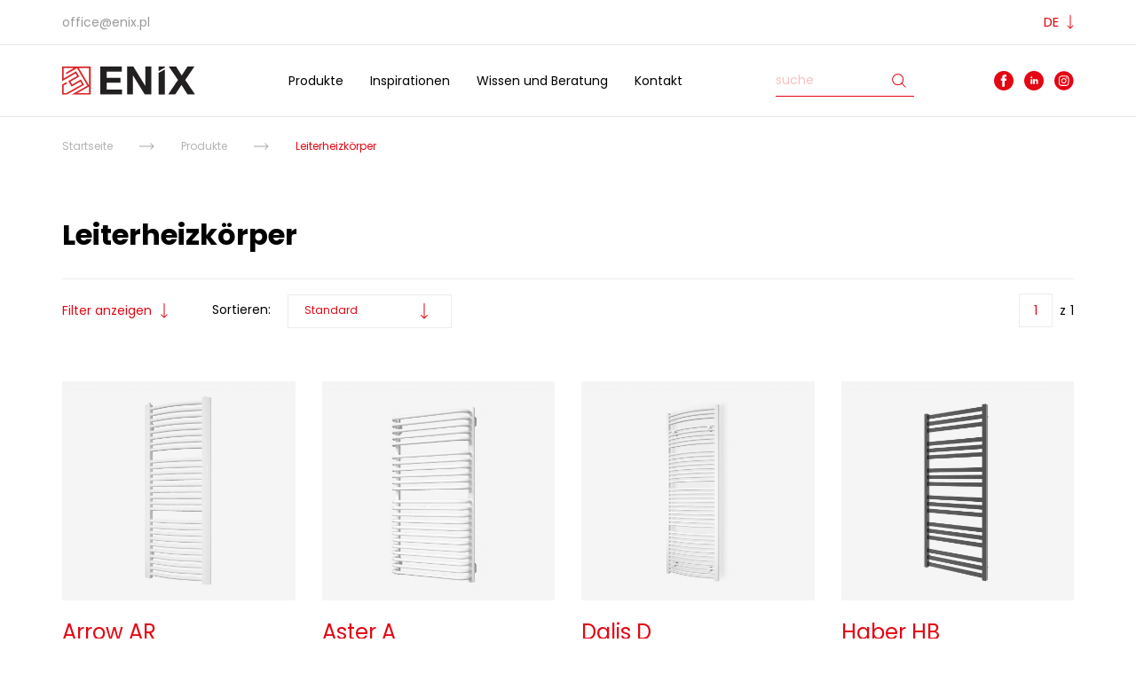

--- FILE ---
content_type: text/html; charset=UTF-8
request_url: https://enix.pl/de/product_category/leiterheizkorper/
body_size: 9989
content:
<!doctype html>
<html lang="de-DE">
  <head>
  <meta charset="utf-8">
  <meta http-equiv="x-ua-compatible" content="ie=edge">
  <meta name="viewport" content="width=device-width, initial-scale=1, shrink-to-fit=no">
  <link rel="icon" href="https://enix.pl/app/themes/enix/dist/images/favicon.ico" type="image/x-icon">
  <meta name='robots' content='index, follow, max-image-preview:large, max-snippet:-1, max-video-preview:-1' />
<link rel="alternate" hreflang="pl" href="https://enix.pl/product_category/grzejniki-drabinkowe/" />
<link rel="alternate" hreflang="en" href="https://enix.pl/en/product_category/towel-rail-radiators/" />
<link rel="alternate" hreflang="de" href="https://enix.pl/de/product_category/leiterheizkorper/" />
<link rel="alternate" hreflang="ru" href="https://enix.pl/ru/product_category/%d0%bb%d0%b5%d1%81%d1%82%d0%bd%d0%b8%d1%87%d0%bd%d1%8b%d0%b5-%d0%be%d0%b1%d0%be%d0%b3%d1%80%d0%b5%d0%b2%d0%b0%d1%82%d0%b5%d0%bb%d0%b8/" />
<link rel="alternate" hreflang="hu" href="https://enix.pl/hu/product_category/csoves-radiatorok/" />
<link rel="preload" as="font" href="https://fonts.gstatic.com/s/roboto/v18/KFOmCnqEu92Fr1Mu4mxK.woff2" data-wpacu-preload-font="1" crossorigin>
<link rel="preload" as="font" href="https://fonts.gstatic.com/s/roboto/v18/KFOlCnqEu92Fr1MmEU9fBBc4.woff2" data-wpacu-preload-font="1" crossorigin>
<link rel="preload" as="font" href="https://fonts.gstatic.com/s/poppins/v20/pxiByp8kv8JHgFVrLCz7Z1xlFQ.woff2" data-wpacu-preload-font="1" crossorigin>
<link rel="preload" as="font" href="https://fonts.gstatic.com/s/poppins/v20/pxiEyp8kv8JHgFVrJJfecg.woff2" data-wpacu-preload-font="1" crossorigin>
<link rel="preload" as="font" href="https://fonts.gstatic.com/s/poppins/v20/pxiEyp8kv8JHgFVrJJnecmNE.woff2" data-wpacu-preload-font="1" crossorigin>
<link rel="preload" as="font" href="https://fonts.gstatic.com/s/poppins/v20/pxiByp8kv8JHgFVrLGT9Z1xlFQ.woff2" data-wpacu-preload-font="1" crossorigin>
<link rel="preload" as="font" href="https://fonts.gstatic.com/s/poppins/v20/pxiByp8kv8JHgFVrLCz7Z1JlFc-K.woff2" data-wpacu-preload-font="1" crossorigin>
<link rel="preload" as="font" href="https://fonts.gstatic.com/s/poppins/v20/pxiByp8kv8JHgFVrLGT9Z1JlFc-K.woff2" data-wpacu-preload-font="1" crossorigin>

	<!-- This site is optimized with the Yoast SEO plugin v16.3 - https://yoast.com/wordpress/plugins/seo/ -->
	<title>Leiterheizkörper | ENIX</title>
	<meta name="description" content="ENIX | Producent grzejników dekoracyjnych" />
	<link rel="canonical" href="https://enix.pl/de/product_category/leiterheizkorper/" />
	<meta property="og:locale" content="de_DE" />
	<meta property="og:type" content="article" />
	<meta property="og:title" content="Leiterheizkörper | ENIX" />
	<meta property="og:description" content="ENIX | Producent grzejników dekoracyjnych" />
	<meta property="og:url" content="https://enix.pl/de/product_category/leiterheizkorper/" />
	<meta property="og:site_name" content="ENIX" />
	<meta name="twitter:card" content="summary_large_image" />
	<script type="application/ld+json" class="yoast-schema-graph">{"@context":"https://schema.org","@graph":[{"@type":"Organization","@id":"https://enix.pl/#organization","name":"Enix sp. z o.o.","url":"https://enix.pl/","sameAs":["https://www.facebook.com/ENIXCreateUBoZ3G9vlGY7Eg","https://www.instagram.com/enix.create/","https://pl.linkedin.com/company/enix-sp-z-o-o-","https://pl.pinterest.com/enixcreate/"],"logo":{"@type":"ImageObject","@id":"https://enix.pl/#logo","inLanguage":"de-DE","url":"https://enix.pl/app/uploads/2021/06/logo-enix.svg","contentUrl":"https://enix.pl/app/uploads/2021/06/logo-enix.svg","width":168,"height":32,"caption":"Enix sp. z o.o."},"image":{"@id":"https://enix.pl/#logo"}},{"@type":"WebSite","@id":"https://enix.pl/#website","url":"https://enix.pl/","name":"ENIX","description":"Hersteller von Heizk\u00f6rpern","publisher":{"@id":"https://enix.pl/#organization"},"potentialAction":[{"@type":"SearchAction","target":"https://enix.pl/?s={search_term_string}","query-input":"required name=search_term_string"}],"inLanguage":"de-DE"},{"@type":"CollectionPage","@id":"https://enix.pl/de/product_category/leiterheizkorper/#webpage","url":"https://enix.pl/de/product_category/leiterheizkorper/","name":"Leiterheizk\u00f6rper | ENIX","isPartOf":{"@id":"https://enix.pl/#website"},"description":"ENIX | Producent grzejnik\u00f3w dekoracyjnych","breadcrumb":{"@id":"https://enix.pl/de/product_category/leiterheizkorper/#breadcrumb"},"inLanguage":"de-DE","potentialAction":[{"@type":"ReadAction","target":["https://enix.pl/de/product_category/leiterheizkorper/"]}]},{"@type":"BreadcrumbList","@id":"https://enix.pl/de/product_category/leiterheizkorper/#breadcrumb","itemListElement":[{"@type":"ListItem","position":1,"item":{"@type":"WebPage","@id":"https://enix.pl/de/","url":"https://enix.pl/de/","name":"Strona g\u0142\u00f3wna"}},{"@type":"ListItem","position":2,"item":{"@id":"https://enix.pl/de/product_category/leiterheizkorper/#webpage"}}]}]}</script>
	<!-- / Yoast SEO plugin. -->



<script>
dataLayer = [[]];
</script>
<!-- Google Tag Manager -->
<script>(function(w,d,s,l,i){w[l]=w[l]||[];w[l].push({'gtm.start':
new Date().getTime(),event:'gtm.js'});var f=d.getElementsByTagName(s)[0],
j=d.createElement(s),dl=l!='dataLayer'?'&l='+l:'';j.async=true;j.src=
'https://www.googletagmanager.com/gtm.js?id='+i+dl;f.parentNode.insertBefore(j,f);
})(window,document,'script','dataLayer','GTM-K67N4JP');</script>
<!-- End Google Tag Manager --><link href="https://enix.pl/app/uploads/2022/02/Diamenty-Forbes-2022-1.png" rel="preload" as="image" type="image/png"><link href="https://fonts.gstatic.com" rel="preconnect" crossorigin><link href="https://fonts.googleapis.com" rel="preconnect" crossorigin><link href="https://assets.pinterest.com" rel="preconnect"><link href="https://www.googletagmanager.com" rel="preconnect"><link href="https://www.google.com" rel="preconnect"><link href="https://www.gstatic.com" rel="preconnect"><link href="https://www.google-analytics.com" rel="preconnect"><link href="https://stats.g.doubleclick.net" rel="preconnect"><link href="https://log.pinterest.com" rel="preconnect"><link rel="alternate" type="application/rss+xml" title="ENIX &raquo; Leiterheizkörper Kategoria produktu Feed" href="https://enix.pl/de/product_category/leiterheizkorper/feed/" />
		<script type="text/javascript">
			window._wpemojiSettings = {"baseUrl":"https:\/\/s.w.org\/images\/core\/emoji\/13.0.1\/72x72\/","ext":".png","svgUrl":"https:\/\/s.w.org\/images\/core\/emoji\/13.0.1\/svg\/","svgExt":".svg","source":{"concatemoji":"https:\/\/enix.pl\/wp\/wp-includes\/js\/wp-emoji-release.min.js?ver=5.7.2"}};
			!function(e,a,t){var n,r,o,i=a.createElement("canvas"),p=i.getContext&&i.getContext("2d");function s(e,t){var a=String.fromCharCode;p.clearRect(0,0,i.width,i.height),p.fillText(a.apply(this,e),0,0);e=i.toDataURL();return p.clearRect(0,0,i.width,i.height),p.fillText(a.apply(this,t),0,0),e===i.toDataURL()}function c(e){var t=a.createElement("script");t.src=e,t.defer=t.type="text/javascript",a.getElementsByTagName("head")[0].appendChild(t)}for(o=Array("flag","emoji"),t.supports={everything:!0,everythingExceptFlag:!0},r=0;r<o.length;r++)t.supports[o[r]]=function(e){if(!p||!p.fillText)return!1;switch(p.textBaseline="top",p.font="600 32px Arial",e){case"flag":return s([127987,65039,8205,9895,65039],[127987,65039,8203,9895,65039])?!1:!s([55356,56826,55356,56819],[55356,56826,8203,55356,56819])&&!s([55356,57332,56128,56423,56128,56418,56128,56421,56128,56430,56128,56423,56128,56447],[55356,57332,8203,56128,56423,8203,56128,56418,8203,56128,56421,8203,56128,56430,8203,56128,56423,8203,56128,56447]);case"emoji":return!s([55357,56424,8205,55356,57212],[55357,56424,8203,55356,57212])}return!1}(o[r]),t.supports.everything=t.supports.everything&&t.supports[o[r]],"flag"!==o[r]&&(t.supports.everythingExceptFlag=t.supports.everythingExceptFlag&&t.supports[o[r]]);t.supports.everythingExceptFlag=t.supports.everythingExceptFlag&&!t.supports.flag,t.DOMReady=!1,t.readyCallback=function(){t.DOMReady=!0},t.supports.everything||(n=function(){t.readyCallback()},a.addEventListener?(a.addEventListener("DOMContentLoaded",n,!1),e.addEventListener("load",n,!1)):(e.attachEvent("onload",n),a.attachEvent("onreadystatechange",function(){"complete"===a.readyState&&t.readyCallback()})),(n=t.source||{}).concatemoji?c(n.concatemoji):n.wpemoji&&n.twemoji&&(c(n.twemoji),c(n.wpemoji)))}(window,document,window._wpemojiSettings);
		</script>
		<style type="text/css">
img.wp-smiley,
img.emoji {
	display: inline !important;
	border: none !important;
	box-shadow: none !important;
	height: 1em !important;
	width: 1em !important;
	margin: 0 .07em !important;
	vertical-align: -0.1em !important;
	background: none !important;
	padding: 0 !important;
}
</style>
	<link rel='stylesheet' id='wp-block-library-css'  href='https://enix.pl/wp/wp-includes/css/dist/block-library/style.min.css?ver=5.7.2' type='text/css' media='all' />
<link rel='stylesheet' id='wc-block-vendors-style-css'  href='https://enix.pl/app/plugins/woocommerce/packages/woocommerce-blocks/build/vendors-style.css?ver=4.7.2' type='text/css' media='all' />
<link rel='stylesheet' id='wc-block-style-css'  href='https://enix.pl/app/plugins/woocommerce/packages/woocommerce-blocks/build/style.css?ver=4.7.2' type='text/css' media='all' />
<link rel='stylesheet' id='contact-form-7-css'  href='https://enix.pl/app/plugins/contact-form-7/includes/css/styles.css?ver=5.4.1' type='text/css' media='all' />
<link rel='stylesheet' id='woocommerce-layout-css'  href='https://enix.pl/app/plugins/woocommerce/assets/css/woocommerce-layout.css?ver=5.2.2' type='text/css' media='all' />
<link rel='stylesheet' id='woocommerce-smallscreen-css'  href='https://enix.pl/app/plugins/woocommerce/assets/css/woocommerce-smallscreen.css?ver=5.2.2' type='text/css' media='only screen and (max-width: 768px)' />
<link rel='stylesheet' id='woocommerce-general-css'  href='https://enix.pl/app/plugins/woocommerce/assets/css/woocommerce.css?ver=5.2.2' type='text/css' media='all' />
<style id='woocommerce-inline-inline-css' type='text/css'>
.woocommerce form .form-row .required { visibility: visible; }
</style>
<link rel='stylesheet' id='wpsl-styles-css'  href='https://enix.pl/app/plugins/wp-store-locator/css/styles.min.css?ver=2.2.234' type='text/css' media='all' />
<link rel='stylesheet' id='google_fonts_poppins-css'  href='//fonts.googleapis.com/css?family=Poppins:300,400,500,600,700&#038;display=swap' type='text/css' media='all' />
<link rel='stylesheet' id='sage/main.css-css'  href='https://enix.pl/app/themes/enix/dist/styles/main.css' type='text/css' media='all' />
<script   type='text/javascript' src='https://enix.pl/wp/wp-includes/js/jquery/jquery.min.js?ver=3.5.1' id='jquery-core-js'></script>
<script   type='text/javascript' src='https://enix.pl/wp/wp-includes/js/jquery/jquery-migrate.min.js?ver=3.3.2' id='jquery-migrate-js'></script>
<link rel="https://api.w.org/" href="https://enix.pl/de/wp-json/" /><link rel="EditURI" type="application/rsd+xml" title="RSD" href="https://enix.pl/wp/xmlrpc.php?rsd" />
<link rel="wlwmanifest" type="application/wlwmanifest+xml" href="https://enix.pl/wp/wp-includes/wlwmanifest.xml" /> 
<meta name="generator" content="WordPress 5.7.2" />
<meta name="generator" content="WooCommerce 5.2.2" />
<meta name="generator" content="WPML ver:4.4.10 stt:1,3,23,40,45;" />
	<noscript><style>.woocommerce-product-gallery{ opacity: 1 !important; }</style></noscript>
	<script>var pbUnveilThreshold = 200;</script>		<style type="text/css" id="wp-custom-css">
			/* Nagłówki H2 */
h2 {
    font-size: 26px !important;
    color: #e30613 !important;
}

/* Nagłówki H3 */
h3 {
    font-size: 24px !important;
    color: #e30613 !important;
}

/* Nagłówek H1 */
h1 {
    font-size: 32px !important;
    line-height: 1.1em !important;
}

/* Nagłówki w karuzeli slajdów */
.slide_content_title {
    font-size: 32px !important;
    line-height: 1.1em !important;
}

.hero-carousel .slide__content__title {
    font-size: 32px !important;
    line-height: 1.1em !important;
}

@media (min-width: 992px) {
    .hero-carousel .slide__content__title {
        font-size: 40px !important;
        line-height: 1.1em !important;
    }
}		</style>
		  <script type="text/javascript" async defer src="//assets.pinterest.com/js/pinit.js"></script>
  <!-- Global site tag (gtag.js) - Google Analytics -->
  <script async src="https://www.googletagmanager.com/gtag/js?id=UA-46008837-1"></script>
  <script>
    window.dataLayer = window.dataLayer || [];
    function gtag(){dataLayer.push(arguments);}
    gtag('js', new Date());

    gtag('config', 'UA-46008837-1');
  </script>
</head>
  <body class="archive tax-product_category term-leiterheizkorper term-113 editor-styles-wrapper theme-enix/resources woocommerce-no-js app-data index-data archive-data taxonomy-data taxonomy-product_category-data taxonomy-product_category-leiterheizkorper-data">
        <div class="tpmenu">
  <div class="container">
    <div class="topmenu d-lg-flex">
      <ul class="topmenu__nav">
                  <li><a href="mailto:office@enix.pl">office@enix.pl</a></li>
                      </ul>
                    <div class="language-selector d-none d-lg-flex">
          <div class="language-selector__selector">
            de
          </div>
          <div class="language-switcher">
            <ul><li><a href="https://enix.pl/product_category/grzejniki-drabinkowe/">pl</a></li><li><a href="https://enix.pl/en/product_category/towel-rail-radiators/">en</a></li><li><a href="https://enix.pl/ru/product_category/%d0%bb%d0%b5%d1%81%d1%82%d0%bd%d0%b8%d1%87%d0%bd%d1%8b%d0%b5-%d0%be%d0%b1%d0%be%d0%b3%d1%80%d0%b5%d0%b2%d0%b0%d1%82%d0%b5%d0%bb%d0%b8/">ru</a></li><li><a href="https://enix.pl/hu/product_category/csoves-radiatorok/">hu</a></li></ul>
          </div>
        </div>
          </div>
  </div>
</div>
<header class="mainmenu d-none d-lg-flex">
  <div class="container mainmenu__container">
    <a class="mainmenu__logo" href="https://enix.pl/de/"><img src="https://enix.pl/app/themes/enix/dist/images/logo.svg" alt="ENIX"></a>
    <nav class="mainmenu__nav">
              <div class="menu-main-menu-de-container"><ul id="menu-main-menu-de" class="nav"><li id="menu-item-30846" class="menu-item menu-item-type-post_type menu-item-object-page menu-item-30846"><a href="https://enix.pl/de/produkte/">Produkte</a></li>
<li id="menu-item-30826" class="menu-item menu-item-type-post_type menu-item-object-page menu-item-30826"><a href="https://enix.pl/de/inspiracje/">Inspirationen</a></li>
<li id="menu-item-30825" class="menu-item menu-item-type-post_type menu-item-object-page menu-item-30825"><a href="https://enix.pl/de/wissen-und-beratung/">Wissen und Beratung</a></li>
<li id="menu-item-30824" class="menu-item menu-item-type-post_type menu-item-object-page menu-item-30824"><a href="https://enix.pl/de/kontakt/">Kontakt</a></li>
</ul></div>
          </nav>
    <div class="mainmenu__search">
      <form role="search" method="get" id="searchform" class="search-form" action="https://enix.pl/de/">
    <input type="text" value="" name="s" id="s" class="search-field" placeholder="suche" />
    <button type="submit" id="searchsubmit" class="search-submit"><svg version="1.1" id="Layer_1" xmlns="http://www.w3.org/2000/svg" xmlns:xlink="http://www.w3.org/1999/xlink" x="0px" y="0px"
	 width="16px" height="16px" viewbox="0 0 16 16" enable-background="new 0 0 16 16" xml:space="preserve">
<g>
	<path fill="#E30613" d="M6.652,13.155c-1.736,0-3.369-0.676-4.597-1.904c-2.534-2.535-2.534-6.659,0-9.193		c1.228-1.228,2.86-1.903,4.597-1.903c1.736,0,3.368,0.676,4.596,1.903c2.534,2.535,2.534,6.659,0,9.193		C10.021,12.479,8.388,13.155,6.652,13.155z M6.652,1.154c-1.469,0-2.851,0.572-3.89,1.61c-2.144,2.145-2.144,5.635,0,7.779		c1.039,1.039,2.42,1.611,3.89,1.611c1.469,0,2.85-0.572,3.889-1.611c2.144-2.145,2.144-5.635,0-7.779		C9.502,1.726,8.121,1.154,6.652,1.154z"/>

		<rect x="9.943" y="12.695" transform="matrix(0.7073 0.707 -0.707 0.7073 13.1903 -5.4641)" fill="#E30613" width="6.499" height="1"/>

		<rect x="10.468" y="10.221" transform="matrix(0.7071 0.7071 -0.7071 0.7071 10.7198 -4.4386)" fill="#E30613" width="0.5" height="1"/>
</g>
</svg>
</button>
</form>

    </div>
    <div class="mainmenu__social">
              <a href="https://www.facebook.com/ENIXCreate" target="_blank" data-target="_new"><img src="https://enix.pl/app/themes/enix/dist/images/ico_facebook.svg" target="_blank" alt="Facebook"></a>
                    <a href="https://pl.linkedin.com/company/enix-sp-z-o-o-" target="_blank" data-target="_new"><img src="https://enix.pl/app/themes/enix/dist/images/ico_linkedin.svg" target="_blank" alt="LinkedIn"></a>
                    <a href="https://www.instagram.com/enix.create/" target="_blank" data-target="_new"><img src="https://enix.pl/app/themes/enix/dist/images/ico_instagram.svg" target="_blank" alt="Instagram"></a>
          </div>
  </div>
</header>

<div class="mainmenu-mobile d-lg-none">
  <a class="mainmenu-mobile__logo" href="https://enix.pl/de/"><img src="https://enix.pl/app/themes/enix/dist/images/logo.svg" alt="ENIX"></a>
    <div class="mainmenu-mobile__burger js-menu-open">
    <span class="burger"></span>
  </div>
  <nav class="mainmenu-mobile__nav">
    <div class="nav-wrapper">
      <div class="mainmenu__search">
        <form role="search" method="get" id="searchform" class="search-form" action="https://enix.pl/de/">
    <input type="text" value="" name="s" id="s" class="search-field" placeholder="suche" />
    <button type="submit" id="searchsubmit" class="search-submit"><svg version="1.1" id="Layer_1" xmlns="http://www.w3.org/2000/svg" xmlns:xlink="http://www.w3.org/1999/xlink" x="0px" y="0px"
	 width="16px" height="16px" viewbox="0 0 16 16" enable-background="new 0 0 16 16" xml:space="preserve">
<g>
	<path fill="#E30613" d="M6.652,13.155c-1.736,0-3.369-0.676-4.597-1.904c-2.534-2.535-2.534-6.659,0-9.193		c1.228-1.228,2.86-1.903,4.597-1.903c1.736,0,3.368,0.676,4.596,1.903c2.534,2.535,2.534,6.659,0,9.193		C10.021,12.479,8.388,13.155,6.652,13.155z M6.652,1.154c-1.469,0-2.851,0.572-3.89,1.61c-2.144,2.145-2.144,5.635,0,7.779		c1.039,1.039,2.42,1.611,3.89,1.611c1.469,0,2.85-0.572,3.889-1.611c2.144-2.145,2.144-5.635,0-7.779		C9.502,1.726,8.121,1.154,6.652,1.154z"/>

		<rect x="9.943" y="12.695" transform="matrix(0.7073 0.707 -0.707 0.7073 13.1903 -5.4641)" fill="#E30613" width="6.499" height="1"/>

		<rect x="10.468" y="10.221" transform="matrix(0.7071 0.7071 -0.7071 0.7071 10.7198 -4.4386)" fill="#E30613" width="0.5" height="1"/>
</g>
</svg>
</button>
</form>

      </div>
              <div class="menu-main-menu-de-container"><ul id="menu-main-menu-de-1" class="nav"><li class="menu-item menu-item-type-post_type menu-item-object-page menu-item-30846"><a href="https://enix.pl/de/produkte/">Produkte</a></li>
<li class="menu-item menu-item-type-post_type menu-item-object-page menu-item-30826"><a href="https://enix.pl/de/inspiracje/">Inspirationen</a></li>
<li class="menu-item menu-item-type-post_type menu-item-object-page menu-item-30825"><a href="https://enix.pl/de/wissen-und-beratung/">Wissen und Beratung</a></li>
<li class="menu-item menu-item-type-post_type menu-item-object-page menu-item-30824"><a href="https://enix.pl/de/kontakt/">Kontakt</a></li>
</ul></div>
                          <div class="language-switcher-list">
          <ul><li><a href="https://enix.pl/product_category/grzejniki-drabinkowe/">pl</a></li><li><a href="https://enix.pl/en/product_category/towel-rail-radiators/">en</a></li><li>de</li><li><a href="https://enix.pl/ru/product_category/%d0%bb%d0%b5%d1%81%d1%82%d0%bd%d0%b8%d1%87%d0%bd%d1%8b%d0%b5-%d0%be%d0%b1%d0%be%d0%b3%d1%80%d0%b5%d0%b2%d0%b0%d1%82%d0%b5%d0%bb%d0%b8/">ru</a></li><li><a href="https://enix.pl/hu/product_category/csoves-radiatorok/">hu</a></li></ul>
        </div>
          </div>
  </nav>
</div>
    <div class="wrap" role="document">
      <div class="content">
        <main class="main">
            <div class="breadcrumbs">
    <div class="container">
      <ol class="breadcrumbs__list"><li><a href="https://enix.pl/de/" title="Startseite">Startseite</a></li><li class="separator" aria-hidden="true"></li><li><a href="https://enix.pl/de/produkt/" title="Produkte">Produkte</a></li><li class="separator" aria-hidden="true"></li><li><span>Leiterheizkörper</span></li></ol>
    </div>
  </div>
  <section class="products-list">
    <div class="container">
      <h1 class="h2 product-category__title">Leiterheizkörper</h1>
              <div class="filtersbar">
  <div class="filtersbar__left">
    <a href="#" class="jsOpenFilters"><span class="closed">Filter anzeigen</span><span class="opened">Filter verbergen</span> <span class="icon svg-container" aria-hidden="true"><svg width="8" height="17" viewbox="0 0 8 17" fill="none" xmlns="http://www.w3.org/2000/svg">
<path d="M3.64645 16.3536C3.84171 16.5488 4.15829 16.5488 4.35355 16.3536L7.53553 13.1716C7.7308 12.9763 7.7308 12.6597 7.53553 12.4645C7.34027 12.2692 7.02369 12.2692 6.82843 12.4645L4 15.2929L1.17157 12.4645C0.97631 12.2692 0.659728 12.2692 0.464466 12.4645C0.269203 12.6597 0.269203 12.9763 0.464466 13.1716L3.64645 16.3536ZM3.5 -2.18557e-08L3.5 16L4.5 16L4.5 2.18557e-08L3.5 -2.18557e-08Z" fill="#E30613"/>
</svg>
</span></a>
    <form action="" method="get" class="ordering">
      <label for="orderby">Sortieren:</label>
      <select name="orderby" id="orderby" class="jsOrderBy">
        <option value="menu_order">Standard </option>
        <option value="name" >Alphabetisch</option>
      </select>
          </form>
  </div>
  <div class="pagination">
    <div class="prevPost"></div><form action="" method="get"><input type="text" name="paged" value="1" /></form><span class="separator">z</span>1<div class="nextPost"></div>
  </div>
</div>
<div class="filters" id="productFilters">
  <form action="" method="get">
    <div class="row">
      <div class="col col-12 col-md-6 col-lg-auto">
        <label for="">Kategorie</label>
        <select name="kategoria">
          <option value="">Alle</option>
          <option value="create" >Grzejniki ENIX Create</option>
          <option value="dekoracyjne" >Grzejniki dekoracyjne</option>
          <option value="plytowe" >Grzejniki płytowe</option>
          <option value="drabinkowe" >Grzejniki drabinkowe</option>
          <option value="eco" >Grzejniki eco</option>
        </select>
      </div>
      <div class="col col-12 col-md-6 col-lg-auto">
        <label for="">Leistung (75/65/20) [W]</label>
        <div id="slider-moc" data-moc-min="85" data-moc-max="7555"></div>
  			<div class="slider-filters">
  				<p>
            <label for="moc-filter-min">von:</label>
    				<input type="text" id="moc-filter-min" name="moc_od" >
          </p>
  				<p>
            <label for="moc-filter-max">bis:</label>
    				<input type="text" id="moc-filter-max" name="moc_do" class="last" >
          </p>
  			</div>
      </div>
      <div class="col col-12 col-md-6 col-lg-auto">
        <label for="">Breite [mm]</label>
        <div id="slider-szerokosc" data-szer-min="300" data-szer-max="2200"></div>
        <div class="slider-filters">
          <p>
            <label for="szerokosc-filter-min">von:</label>
            <input type="text" id="szerokosc-filter-min" name="szerokosc_od" >
          </p>
          <p>
            <label for="szerokosc-filter-max">bis:</label>
            <input type="text" id="szerokosc-filter-max" name="szerokosc_do" class="last" >
          </p>
        </div>
      </div>
      <div class="col col-12 col-md-6 col-lg-auto">
        <label for="">Höhe [mm]</label>
        <div id="slider-wysokosc" data-wys-min="200" data-wys-max="3000"></div>
        <div class="slider-filters">
          <p>
            <label for="wysokosc-filter-min">von:</label>
            <input type="text" id="wysokosc-filter-min" name="wysokosc_od" >
          </p>
          <p>
            <label for="wysokosc-filter-max">bis:</label>
            <input type="text" id="wysokosc-filter-max" name="wysokosc_do" class="last" >
          </p>
        </div>
      </div>
    </div>
    <div class="row">
      <div class="col">
        <label for="">Przeznaczenie</label>
        <label class="checkbox">Für Flur          <input type="checkbox" name="przeznaczenie[]" value="hol" >
          <span class="checkmark"></span>
        </label>
        <label class="checkbox">Für Wohnzimmer          <input type="checkbox" name="przeznaczenie[]" value="salon" >
          <span class="checkmark"></span>
        </label>
        <label class="checkbox">Für Badezimmer          <input type="checkbox" name="przeznaczenie[]" value="lazienka" >
          <span class="checkmark"></span>
        </label>
      </div>
      <div class="col">
        <label for="">Typ</label>
        <label class="checkbox">Elektrisch          <input type="checkbox" name="typ[]" value="elektryczny" >
          <span class="checkmark"></span>
        </label>
        <label class="checkbox">Zentralheizung          <input type="checkbox" name="typ[]" value="co" >
          <span class="checkmark"></span>
        </label>
        <label class="checkbox">Zentralheizung + Elektro-Heizstab          <input type="checkbox" name="typ[]" value="cogrzalka" >
          <span class="checkmark"></span>
        </label>
      </div>
      <div class="col align-self-end">
        <div class="filters__buttons">
                    <a href="https://enix.pl/de/product_category/leiterheizkorper/">Filter löschen</a>
          <button type="submit" class="button button--outline button--arrow">Filter anwenden <span class="icon svg-container" aria-hidden="true"><svg width="17" height="8" viewbox="0 0 17 8" fill="none" xmlns="http://www.w3.org/2000/svg">
<path d="M16.3536 4.35355C16.5488 4.15829 16.5488 3.84171 16.3536 3.64645L13.1716 0.464466C12.9763 0.269204 12.6597 0.269204 12.4645 0.464466C12.2692 0.659728 12.2692 0.976311 12.4645 1.17157L15.2929 4L12.4645 6.82843C12.2692 7.02369 12.2692 7.34027 12.4645 7.53553C12.6597 7.7308 12.9763 7.7308 13.1716 7.53553L16.3536 4.35355ZM0 4.5L16 4.5V3.5L0 3.5L0 4.5Z" fill="#a6a6a6"/>
</svg>
</span></button>
        </div>
      </div>
    </div>
  </form>
</div>
            <div class="product-category__wrapper">
        <div class="row">
                                 <div class="column col-sm-6 col-md-3">
      <a href="https://enix.pl/de/produkt/arrow-ar/" class="products-list__thumbnail">
      <img width="1024" height="945" src="https://enix.pl/app/uploads/2021/04/Arrow_AR_miniatura_1300x1200px-1-1024x945.jpg" class="attachment-large size-large wp-post-image" alt="Grzejnik Arrow miniatura" loading="lazy" srcset="https://enix.pl/app/uploads/2021/04/Arrow_AR_miniatura_1300x1200px-1-1024x945.jpg 1024w, https://enix.pl/app/uploads/2021/04/Arrow_AR_miniatura_1300x1200px-1-600x554.jpg 600w, https://enix.pl/app/uploads/2021/04/Arrow_AR_miniatura_1300x1200px-1-300x277.jpg 300w, https://enix.pl/app/uploads/2021/04/Arrow_AR_miniatura_1300x1200px-1-768x709.jpg 768w, https://enix.pl/app/uploads/2021/04/Arrow_AR_miniatura_1300x1200px-1.jpg 1300w" sizes="(max-width: 1024px) 100vw, 1024px" title="Arrow_AR_miniatura_1300x1200px" />    </a>
    <div class="products-list__info">
    <h3>
      <a href="https://enix.pl/de/produkt/arrow-ar/">Arrow AR</a>
    </h3>
  </div>
</div>
                       <div class="column col-sm-6 col-md-3">
      <a href="https://enix.pl/de/produkt/aster-a/" class="products-list__thumbnail">
      <img width="1024" height="945" src="https://enix.pl/app/uploads/2021/04/Aster_A_miniatura_1300x1200px-1-1024x945.jpg" class="attachment-large size-large wp-post-image" alt="Grzejnik Aster A" loading="lazy" srcset="https://enix.pl/app/uploads/2021/04/Aster_A_miniatura_1300x1200px-1-1024x945.jpg 1024w, https://enix.pl/app/uploads/2021/04/Aster_A_miniatura_1300x1200px-1-600x554.jpg 600w, https://enix.pl/app/uploads/2021/04/Aster_A_miniatura_1300x1200px-1-300x277.jpg 300w, https://enix.pl/app/uploads/2021/04/Aster_A_miniatura_1300x1200px-1-768x709.jpg 768w, https://enix.pl/app/uploads/2021/04/Aster_A_miniatura_1300x1200px-1.jpg 1300w" sizes="(max-width: 1024px) 100vw, 1024px" title="Aster_A_miniatura_1300x1200px" />    </a>
    <div class="products-list__info">
    <h3>
      <a href="https://enix.pl/de/produkt/aster-a/">Aster A</a>
    </h3>
  </div>
</div>
                       <div class="column col-sm-6 col-md-3">
      <a href="https://enix.pl/de/produkt/dalis-d/" class="products-list__thumbnail">
      <img width="1024" height="945" src="https://enix.pl/app/uploads/2021/04/Dalis_D_miniatura_1300x1200px-3-1024x945.jpg" class="attachment-large size-large wp-post-image" alt="Grzejnik Dalis D miniatura" loading="lazy" srcset="https://enix.pl/app/uploads/2021/04/Dalis_D_miniatura_1300x1200px-3-1024x945.jpg 1024w, https://enix.pl/app/uploads/2021/04/Dalis_D_miniatura_1300x1200px-3-600x554.jpg 600w, https://enix.pl/app/uploads/2021/04/Dalis_D_miniatura_1300x1200px-3-300x277.jpg 300w, https://enix.pl/app/uploads/2021/04/Dalis_D_miniatura_1300x1200px-3-768x709.jpg 768w, https://enix.pl/app/uploads/2021/04/Dalis_D_miniatura_1300x1200px-3.jpg 1300w" sizes="(max-width: 1024px) 100vw, 1024px" title="Dalis_D_miniatura_1300x1200px" />    </a>
    <div class="products-list__info">
    <h3>
      <a href="https://enix.pl/de/produkt/dalis-d/">Dalis D</a>
    </h3>
  </div>
</div>
                       <div class="column col-sm-6 col-md-3">
      <a href="https://enix.pl/de/produkt/haber-hb/" class="products-list__thumbnail">
      <img width="1024" height="945" src="https://enix.pl/app/uploads/2021/04/Haber_HB_miniatura_1300x1200px-1024x945.jpg" class="attachment-large size-large wp-post-image" alt="Grzejnik Haber HB" loading="lazy" srcset="https://enix.pl/app/uploads/2021/04/Haber_HB_miniatura_1300x1200px-1024x945.jpg 1024w, https://enix.pl/app/uploads/2021/04/Haber_HB_miniatura_1300x1200px-600x554.jpg 600w, https://enix.pl/app/uploads/2021/04/Haber_HB_miniatura_1300x1200px-300x277.jpg 300w, https://enix.pl/app/uploads/2021/04/Haber_HB_miniatura_1300x1200px-768x709.jpg 768w, https://enix.pl/app/uploads/2021/04/Haber_HB_miniatura_1300x1200px.jpg 1300w" sizes="(max-width: 1024px) 100vw, 1024px" title="Haber_HB_miniatura_1300x1200px" />    </a>
    <div class="products-list__info">
    <h3>
      <a href="https://enix.pl/de/produkt/haber-hb/">Haber HB</a>
    </h3>
  </div>
</div>
                       <div class="column col-sm-6 col-md-3">
      <a href="https://enix.pl/de/produkt/iris-i/" class="products-list__thumbnail">
      <img width="1024" height="945" src="https://enix.pl/app/uploads/2021/04/Irys_I_miniatura_1300x1200px-1024x945.jpg" class="attachment-large size-large wp-post-image" alt="Grzejnik drabinkowy Irys" loading="lazy" srcset="https://enix.pl/app/uploads/2021/04/Irys_I_miniatura_1300x1200px-1024x945.jpg 1024w, https://enix.pl/app/uploads/2021/04/Irys_I_miniatura_1300x1200px-600x554.jpg 600w, https://enix.pl/app/uploads/2021/04/Irys_I_miniatura_1300x1200px-300x277.jpg 300w, https://enix.pl/app/uploads/2021/04/Irys_I_miniatura_1300x1200px-768x709.jpg 768w, https://enix.pl/app/uploads/2021/04/Irys_I_miniatura_1300x1200px.jpg 1300w" sizes="(max-width: 1024px) 100vw, 1024px" title="Irys_I_miniatura_1300x1200px" />    </a>
    <div class="products-list__info">
    <h3>
      <a href="https://enix.pl/de/produkt/iris-i/">Iris I</a>
    </h3>
  </div>
</div>
                       <div class="column col-sm-6 col-md-3">
      <a href="https://enix.pl/de/produkt/loko-lk/" class="products-list__thumbnail">
      <img width="1024" height="945" src="https://enix.pl/app/uploads/2021/04/Loko_LK_miniatura_1300x1200px-1024x945.jpg" class="attachment-large size-large wp-post-image" alt="Grzejnik Loko LK" loading="lazy" srcset="https://enix.pl/app/uploads/2021/04/Loko_LK_miniatura_1300x1200px-1024x945.jpg 1024w, https://enix.pl/app/uploads/2021/04/Loko_LK_miniatura_1300x1200px-600x554.jpg 600w, https://enix.pl/app/uploads/2021/04/Loko_LK_miniatura_1300x1200px-300x277.jpg 300w, https://enix.pl/app/uploads/2021/04/Loko_LK_miniatura_1300x1200px-768x709.jpg 768w, https://enix.pl/app/uploads/2021/04/Loko_LK_miniatura_1300x1200px.jpg 1300w" sizes="(max-width: 1024px) 100vw, 1024px" title="Loko_LK_miniatura_1300x1200px" />    </a>
    <div class="products-list__info">
    <h3>
      <a href="https://enix.pl/de/produkt/loko-lk/">Loko LK</a>
    </h3>
  </div>
</div>
                       <div class="column col-sm-6 col-md-3">
      <a href="https://enix.pl/de/produkt/pini-p/" class="products-list__thumbnail">
      <img width="1024" height="945" src="https://enix.pl/app/uploads/2021/04/Pini_P_miniatura_1300x1200px-1-1024x945.jpg" class="attachment-large size-large wp-post-image" alt="Grzejnik Pini miniatura" loading="lazy" srcset="https://enix.pl/app/uploads/2021/04/Pini_P_miniatura_1300x1200px-1-1024x945.jpg 1024w, https://enix.pl/app/uploads/2021/04/Pini_P_miniatura_1300x1200px-1-600x554.jpg 600w, https://enix.pl/app/uploads/2021/04/Pini_P_miniatura_1300x1200px-1-300x277.jpg 300w, https://enix.pl/app/uploads/2021/04/Pini_P_miniatura_1300x1200px-1-768x709.jpg 768w, https://enix.pl/app/uploads/2021/04/Pini_P_miniatura_1300x1200px-1.jpg 1300w" sizes="(max-width: 1024px) 100vw, 1024px" title="Pini_P_miniatura_1300x1200px" />    </a>
    <div class="products-list__info">
    <h3>
      <a href="https://enix.pl/de/produkt/pini-p/">Pini P</a>
    </h3>
  </div>
</div>
                  </div>
      </div>
      <div class="container">
  <div class="pagination">
    <div class="prevPost"></div><form action="" method="get"><input type="text" name="paged" value="1" /></form><span class="separator">z</span>1<div class="nextPost"></div>
  </div>
</div>
          </div>
  </section>
        </main>
              </div>
    </div>
        <footer class="footer">
  <div class="container">
    <div class="footer__ue text-center">
      <img src="https://enix.pl/app/themes/enix/dist/images/ue.png" alt="">
    </div>
    <div class="row align-items-center">
      <div class="col-lg-6">
        <div class="footer-left">
          <a class="footer__logo" href="https://enix.pl/de/"><img src="https://enix.pl/app/themes/enix/dist/images/logo-footer.svg" alt="ENIX"></a>
          <div class="footer__copy">COPYRIGHT &copy; ENIX, 2013-2026</div>
        </div>
      </div>
      <div class="col-lg-6">
        <div class="footer-right">
          <div class="footer__social">
                          <a href="https://www.facebook.com/ENIXCreate" target="_blank" data-target="_new"><img src="https://enix.pl/app/themes/enix/dist/images/ico_facebook.svg" target="_blank" alt="Facebook"></a>
                                      <a href="https://pl.linkedin.com/company/enix-sp-z-o-o-" target="_blank" data-target="_new"><img src="https://enix.pl/app/themes/enix/dist/images/ico_linkedin.svg" target="_blank" alt="LinkedIn"></a>
                                      <a href="https://www.instagram.com/enix.create/" target="_blank" data-target="_new"><img src="https://enix.pl/app/themes/enix/dist/images/ico_instagram.svg" target="_blank" alt="Instagram"></a>
                      </div>
          <a href="#" class="footer__back footer__back--desktop jsScrollTop">nach oben<span></span></a>
        </div>
      </div>
    </div>
    <div class="row">
      <div class="col-6 col-md-4 col-lg-2">
              </div>
      <div class="col-6 col-md-4 col-lg-2">
              </div>
      <div class="col-6 col-md-4 col-lg-2">
              </div>
      <div class="col-6 col-md-4 col-lg-2">
              </div>
      <div class="col-6 col-md-4 col-lg-2">
              </div>
      <div class="col-6 col-md-4 col-lg-2">
        <section class="widget_text widget custom_html-3 widget_custom_html"><h3>&nbsp;</h3><div class="textwidget custom-html-widget"><b>Biuro Handlowe</b>

<p>
Półłanki 62a,<br>
30-740 Kraków<br></p>
<p>
<a href="tel:+48 12 653 53 41">+48 12 653 53 41</a>
</p>
<p>
pon.-pt. 8:00-15:00 </p></div></section>      </div>
    </div>
    <a href="#" class="footer__back footer__back--mobile jsScrollTop">nach oben<span></span></a>
  </div>
</footer>
    <!-- Google Tag Manager (noscript) -->
<noscript><iframe src="https://www.googletagmanager.com/ns.html?id=GTM-K67N4JP" height="0" width="0" style="display:none;visibility:hidden"></iframe></noscript>
<!-- End Google Tag Manager (noscript) -->	<script type="text/javascript">
		(function () {
			var c = document.body.className;
			c = c.replace(/woocommerce-no-js/, 'woocommerce-js');
			document.body.className = c;
		})();
	</script>
	<script   type='text/javascript' src='https://enix.pl/wp/wp-includes/js/dist/vendor/wp-polyfill.min.js?ver=7.4.4' id='wp-polyfill-js'></script>
<script   type='text/javascript' id='wp-polyfill-js-after'>
( 'fetch' in window ) || document.write( '<script   src="https://enix.pl/wp/wp-includes/js/dist/vendor/wp-polyfill-fetch.min.js?ver=3.0.0"></scr' + 'ipt>' );( document.contains ) || document.write( '<script   src="https://enix.pl/wp/wp-includes/js/dist/vendor/wp-polyfill-node-contains.min.js?ver=3.42.0"></scr' + 'ipt>' );( window.DOMRect ) || document.write( '<script   src="https://enix.pl/wp/wp-includes/js/dist/vendor/wp-polyfill-dom-rect.min.js?ver=3.42.0"></scr' + 'ipt>' );( window.URL && window.URL.prototype && window.URLSearchParams ) || document.write( '<script   src="https://enix.pl/wp/wp-includes/js/dist/vendor/wp-polyfill-url.min.js?ver=3.6.4"></scr' + 'ipt>' );( window.FormData && window.FormData.prototype.keys ) || document.write( '<script   src="https://enix.pl/wp/wp-includes/js/dist/vendor/wp-polyfill-formdata.min.js?ver=3.0.12"></scr' + 'ipt>' );( Element.prototype.matches && Element.prototype.closest ) || document.write( '<script   src="https://enix.pl/wp/wp-includes/js/dist/vendor/wp-polyfill-element-closest.min.js?ver=2.0.2"></scr' + 'ipt>' );( 'objectFit' in document.documentElement.style ) || document.write( '<script   src="https://enix.pl/wp/wp-includes/js/dist/vendor/wp-polyfill-object-fit.min.js?ver=2.3.4"></scr' + 'ipt>' );
</script>
<script type='text/javascript' id='contact-form-7-js-extra'>
/* <![CDATA[ */
var wpcf7 = {"api":{"root":"https:\/\/enix.pl\/de\/wp-json\/","namespace":"contact-form-7\/v1"},"cached":"1"};
/* ]]> */
</script>
<script   type='text/javascript' src='https://enix.pl/app/plugins/contact-form-7/includes/js/index.js?ver=5.4.1' id='contact-form-7-js'></script>
<script   type='text/javascript' src='https://enix.pl/app/plugins/woocommerce/assets/js/jquery-blockui/jquery.blockUI.min.js?ver=2.70' id='jquery-blockui-js'></script>
<script type='text/javascript' id='wc-add-to-cart-js-extra'>
/* <![CDATA[ */
var wc_add_to_cart_params = {"ajax_url":"\/wp\/wp-admin\/admin-ajax.php?lang=de","wc_ajax_url":"\/de\/?wc-ajax=%%endpoint%%","i18n_view_cart":"Warenkorb anzeigen","cart_url":"https:\/\/enix.pl\/de\/einkaufskorb\/","is_cart":"","cart_redirect_after_add":"no"};
/* ]]> */
</script>
<script   type='text/javascript' src='https://enix.pl/app/plugins/woocommerce/assets/js/frontend/add-to-cart.min.js?ver=5.2.2' id='wc-add-to-cart-js'></script>
<script   type='text/javascript' src='https://enix.pl/app/plugins/woocommerce/assets/js/js-cookie/js.cookie.min.js?ver=2.1.4' id='js-cookie-js'></script>
<script type='text/javascript' id='woocommerce-js-extra'>
/* <![CDATA[ */
var woocommerce_params = {"ajax_url":"\/wp\/wp-admin\/admin-ajax.php?lang=de","wc_ajax_url":"\/de\/?wc-ajax=%%endpoint%%"};
/* ]]> */
</script>
<script   type='text/javascript' src='https://enix.pl/app/plugins/woocommerce/assets/js/frontend/woocommerce.min.js?ver=5.2.2' id='woocommerce-js'></script>
<script type='text/javascript' id='wc-cart-fragments-js-extra'>
/* <![CDATA[ */
var wc_cart_fragments_params = {"ajax_url":"\/wp\/wp-admin\/admin-ajax.php?lang=de","wc_ajax_url":"\/de\/?wc-ajax=%%endpoint%%","cart_hash_key":"wc_cart_hash_03f47819e370963b335742483aa7ca5d-de","fragment_name":"wc_fragments_03f47819e370963b335742483aa7ca5d","request_timeout":"5000"};
/* ]]> */
</script>
<script   type='text/javascript' src='https://enix.pl/app/plugins/woocommerce/assets/js/frontend/cart-fragments.min.js?ver=5.2.2' id='wc-cart-fragments-js'></script>
<script   type='text/javascript' src='https://enix.pl/app/plugins/woocommerce-multilingual/res/js/front-scripts.min.js?ver=4.11.5' id='wcml-front-scripts-js'></script>
<script type='text/javascript' id='cart-widget-js-extra'>
/* <![CDATA[ */
var actions = {"is_lang_switched":"1","force_reset":"0"};
/* ]]> */
</script>
<script   type='text/javascript' src='https://enix.pl/app/plugins/woocommerce-multilingual/res/js/cart_widget.min.js?ver=4.11.5' id='cart-widget-js'></script>
<script   type='text/javascript' src='https://enix.pl/app/plugins/pb-seo-friendly-images-pro//assets/js/unveil.js?ver=1.0.0' id='unveil-js'></script>
<script   type='text/javascript' id='google-recaptcha-js' data-type="lazy" data-src="https://www.google.com/recaptcha/api.js?render=6Le4BhEeAAAAACDnSi5cpmns1sei1_JaLFTjWTAM&#038;ver=3.0"></script>
<script type='text/javascript' id='wpcf7-recaptcha-js-extra' data-type="lazy" data-src="[data-uri]"></script>
<script   type='text/javascript' id='wpcf7-recaptcha-js' data-type="lazy" data-src="https://enix.pl/app/plugins/contact-form-7/modules/recaptcha/index.js?ver=5.4.1"></script>
<script type='text/javascript' id='sage/main.js-js-extra'>
/* <![CDATA[ */
var enix = {"ajax_url":"https:\/\/enix.pl\/wp\/wp-admin\/admin-ajax.php?lang=de_DE","ajax_nonce":"85978769eb","posts":"{\"product_category\":\"leiterheizkorper\",\"error\":\"\",\"m\":\"\",\"p\":0,\"post_parent\":\"\",\"subpost\":\"\",\"subpost_id\":\"\",\"attachment\":\"\",\"attachment_id\":0,\"name\":\"\",\"pagename\":\"\",\"page_id\":0,\"second\":\"\",\"minute\":\"\",\"hour\":\"\",\"day\":0,\"monthnum\":0,\"year\":0,\"w\":0,\"category_name\":\"\",\"tag\":\"\",\"cat\":\"\",\"tag_id\":\"\",\"author\":\"\",\"author_name\":\"\",\"feed\":\"\",\"tb\":\"\",\"paged\":0,\"meta_key\":\"\",\"meta_value\":\"\",\"preview\":\"\",\"s\":\"\",\"sentence\":\"\",\"title\":\"\",\"fields\":\"\",\"menu_order\":\"\",\"embed\":\"\",\"category__in\":[],\"category__not_in\":[],\"category__and\":[],\"post__in\":[],\"post__not_in\":[],\"post_name__in\":[],\"tag__in\":[],\"tag__not_in\":[],\"tag__and\":[],\"tag_slug__in\":[],\"tag_slug__and\":[],\"post_parent__in\":[],\"post_parent__not_in\":[],\"author__in\":[],\"author__not_in\":[],\"meta_query\":{\"relation\":\"AND\",\"0\":[]},\"posts_per_page\":12,\"orderby\":\"menu_order\",\"order\":\"ASC\",\"ignore_sticky_posts\":false,\"suppress_filters\":false,\"cache_results\":true,\"update_post_term_cache\":true,\"lazy_load_term_meta\":true,\"update_post_meta_cache\":true,\"post_type\":\"\",\"nopaging\":false,\"comments_per_page\":\"50\",\"no_found_rows\":false,\"taxonomy\":\"product_category\",\"term\":\"leiterheizkorper\"}","current_page":"1","max_page":"1","google_api_key":"AIzaSyA_3n3CCYkoQA2AeLXDpQ8woCWatbVzcxU"};
/* ]]> */
</script>
<script   type='text/javascript' src='https://enix.pl/app/themes/enix/dist/scripts/main.js' id='sage/main.js-js'></script>
<script   type='text/javascript' src='https://enix.pl/wp/wp-includes/js/wp-embed.min.js?ver=5.7.2' id='wp-embed-js'></script>
<script type="text/javascript" id="flying-scripts">const loadScriptsTimer=setTimeout(loadScripts,8*1000);const userInteractionEvents=["mouseover","keydown","touchstart","touchmove","wheel"];userInteractionEvents.forEach(function(event){window.addEventListener(event,triggerScriptLoader,{passive:!0})});function triggerScriptLoader(){loadScripts();clearTimeout(loadScriptsTimer);userInteractionEvents.forEach(function(event){window.removeEventListener(event,triggerScriptLoader,{passive:!0})})}
function loadScripts(){document.querySelectorAll("script[data-type='lazy']").forEach(function(elem){elem.setAttribute("src",elem.getAttribute("data-src"))})}</script>
      </body>
</html>

--- FILE ---
content_type: image/svg+xml
request_url: https://enix.pl/app/themes/enix/dist/images/ico_instagram.svg
body_size: 709
content:
<svg width="22" height="22" viewBox="0 0 22 22" fill="none" xmlns="http://www.w3.org/2000/svg">
<path d="M10.663 13.0102C11.7249 13.0102 12.5857 12.1493 12.5857 11.0874C12.5857 10.0255 11.7249 9.16467 10.663 9.16467C9.60108 9.16467 8.74023 10.0255 8.74023 11.0874C8.74023 12.1493 9.60108 13.0102 10.663 13.0102Z" fill="#E30613"/>
<path d="M13.0663 6.36792H8.2594C7.56022 6.36792 6.94843 6.58641 6.55514 6.9797C6.16185 7.37299 5.94336 7.98478 5.94336 8.68396V13.4908C5.94336 14.19 6.16185 14.8018 6.59884 15.2388C7.03583 15.6321 7.60392 15.8506 8.3031 15.8506H13.0663C13.7655 15.8506 14.3772 15.6321 14.7705 15.2388C15.2075 14.8455 15.426 14.2337 15.426 13.5345V8.72766C15.426 8.02848 15.2075 7.46039 14.8142 7.0234C14.3772 6.58641 13.8091 6.36792 13.0663 6.36792ZM10.6628 14.0589C9.00228 14.0589 7.69131 12.7043 7.69131 11.0874C7.69131 9.42684 9.04598 8.11587 10.6628 8.11587C12.2797 8.11587 13.6781 9.42684 13.6781 11.0874C13.6781 12.7479 12.3234 14.0589 10.6628 14.0589ZM13.7655 8.68396C13.3722 8.68396 13.0663 8.37807 13.0663 7.98478C13.0663 7.59149 13.3722 7.28559 13.7655 7.28559C14.1587 7.28559 14.4646 7.59149 14.4646 7.98478C14.4646 8.37807 14.1587 8.68396 13.7655 8.68396Z" fill="#E30613"/>
<path d="M10.7499 0.250122C4.80687 0.250122 0 5.05699 0 11C0 16.9431 4.80687 21.7499 10.7499 21.7499C16.693 21.7499 21.4998 16.9431 21.4998 11C21.5435 5.05699 16.693 0.250122 10.7499 0.250122ZM16.4745 13.5346C16.4745 14.5396 16.1249 15.4136 15.5131 16.0254C14.9013 16.6372 14.0273 16.9431 13.0659 16.9431H8.30278C7.3414 16.9431 6.46743 16.6372 5.85564 16.0254C5.20016 15.4136 4.89427 14.5396 4.89427 13.5346V8.7277C4.89427 6.71755 6.24893 5.31919 8.30278 5.31919H13.1096C14.1147 5.31919 14.945 5.66878 15.5568 6.28056C16.1686 6.89234 16.4745 7.72262 16.4745 8.7277V13.5346Z" fill="#E30613"/>
</svg>


--- FILE ---
content_type: image/svg+xml
request_url: https://enix.pl/app/themes/enix/dist/images/ico_facebook.svg
body_size: 284
content:
<svg width="22" height="22" viewBox="0 0 22 22" fill="none" xmlns="http://www.w3.org/2000/svg">
<path d="M11 0C4.92487 0 0 4.92597 0 11.0004C0 17.0758 4.92487 22 11 22C17.0751 22 22 17.0758 22 11.0004C22 4.92597 17.0747 0 11 0ZM13.9111 10.9544H12.0064C12.0064 13.9984 12.0064 17.7477 12.0064 17.7477H9.18327C9.18327 17.7477 9.18327 14.0368 9.18327 10.9544H7.84049V8.556H9.18327V7.00187C9.18327 5.88954 9.71127 4.15314 12.0328 4.15314L14.1233 4.16118V6.49082C14.1233 6.49082 12.852 6.49082 12.6054 6.49082C12.3575 6.49082 12.0069 6.61456 12.0069 7.14348V8.55645H14.1591L13.9111 10.9544Z" fill="#E30613"/>
</svg>
